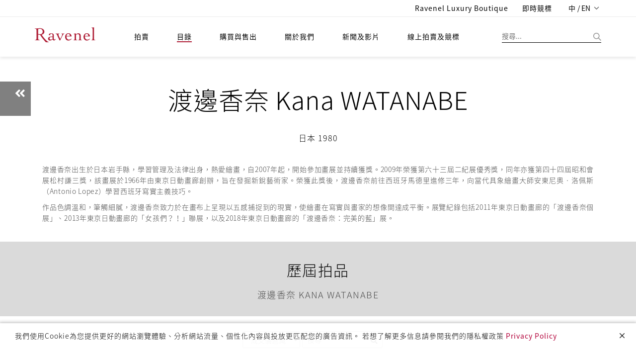

--- FILE ---
content_type: application/javascript
request_url: https://ravenel.com/js/image-scale/image-scale.min.js
body_size: 1568
content:
/*! image-scale v2.2 | ©2012-2016 GestiXi | Licensed under the MIT license */
(function(l){"function"===typeof define&&define.amd?define(["jquery"],l):"object"===typeof module&&module.exports?module.exports=function(m,a){void 0===a&&(a="undefined"!==typeof window?require("jquery"):require("jquery")(m));l(a);return a}:l(jQuery)})(function(l){l.fn.imageScale=function(a){return this.each(function(){var f=this,d=l(this),b=d.data("imageScale"),g="IMG"===this.tagName?d:d.find("img");if(b)if("string"==typeof a)b[a]();else if("object"==typeof a)b[a.method||"scale"](!1,a);else b.scale();
else{var e=g[0].complete,k=l.extend({},l.fn.imageScale.defaults,"object"==typeof a&&a),h=function(){d.data("imageScale",b=new m(f,k));b.scale(!0,k)};e?h.apply(d[0]):g.on("load",h).attr("src",g.attr("src"))}})};l.fn.imageScale.defaults={scale:"best-fill",align:"center",parent:null,hideParentOverflow:!0,fadeInDuration:0,rescaleOnResize:!1,didScale:function(a,f){},logLevel:0};var m=function(a,f){var d=this;d.options=f;d.element=a;var b=d.$element=l(a),g=d.$img="IMG"===a.tagName?b:b.find("img"),e=d.img=
g[0];d.src=g.attr("src");d.imgWidth=e.naturalWidth||e.width;d.imgHeight=e.naturalHeight||e.height;b=d.$parent=f.parent?f.parent:l(b.parent()[0]);d.parent=b[0];"static"===b.css("position")&&b.css("position","relative");f.rescaleOnResize&&l(window).resize(function(a){d.scheduleScale()})};l.fn.imageScale.Constructor=m;m.prototype={NONE:"none",FILL:"fill",BEST_FILL:"best-fill",BEST_FIT:"best-fit",BEST_FIT_DOWN_ONLY:"best-fit-down",ALIGN_LEFT:"left",ALIGN_RIGHT:"right",ALIGN_CENTER:"center",ALIGN_TOP:"top",
ALIGN_BOTTOM:"bottom",ALIGN_TOP_LEFT:"top-left",ALIGN_TOP_RIGHT:"top-right",ALIGN_BOTTOM_LEFT:"bottom-left",ALIGN_BOTTOM_RIGHT:"bottom-right",constructor:m,element:null,options:null,scale:function(a,f){if(!this._isDestroyed&&!1!==this._canScale){var d=this,b=this.options,g=this.$parent,e=this.element,k=this.$element,h=this.$img;if(a)b.hideParentOverflow&&g.css({overflow:"hidden"});else if(this.src!==h.attr("src")){this.destroy();k.data("imageScale",null);k.imageScale(b);return}this._didScheduleScale=
!1;if(!b.rescaleOnResize||f||this._needUpdate(this.parent)){f=f?f:{};if(h=f.transition)this._canScale=!1,k.css("transition","all "+h+"ms"),setTimeout(function(){d._canScale=null;k.css("transition","null")},h);var h=f.destWidth?f.destWidth:g.outerWidth(),c=f.destHeight?f.destHeight:g.outerHeight(),l=f.destWidth?f.destWidth:g.innerWidth(),n=f.destHeight?f.destHeight:g.innerHeight(),g=h-l,l=c-n,n=k.attr("data-scale"),m=k.attr("data-align"),n=n?n:b.scale,r=m?m:b.align,m=b.fadeInDuration;if(n){this._cacheDestWidth===
h&&this._cacheDestHeight===c&&2<b.logLevel&&console.log("imageScale - DEBUG NOTICE: The parent size hasn't changed: dest width: '"+h+"' - dest height: '"+c+"'.",e);var p=this.imgWidth,q=this.imgHeight;h&&c&&p&&q?(this._cacheDestWidth=h,this._cacheDestHeight=c,e=this._innerFrameForSize(n,r,p,q,h,c),g&&(e.x-=g/2),l&&(e.y-=l/2),k.css({position:"absolute",top:e.y+"px",left:e.x+"px",width:e.width+"px",height:e.height+"px","max-width":"none"}),a&&m&&(k.css({display:"none"}),k.fadeIn(m)),b.didScale.call(this,
a,f)):0<b.logLevel&&console.error("imageScale - DEBUG ERROR: The dimensions are incorrect: source width: '"+p+"' - source height: '"+q+"' - dest width: '"+h+"' - dest height: '"+c+"'.",e)}else 2<b.logLevel&&console.log("imageScale - DEBUG NOTICE: The scale property is null.",e)}}},destroy:function(){this._isDestroyed=!0;this.$element.removeData("imageScale")},_innerFrameForSize:function(a,f,d,b,g,e){var k,h,c;c={x:0,y:0,width:g,height:e};if(a===this.FILL)return c;k=g/d;h=e/b;switch(a){case this.BEST_FIT_DOWN_ONLY:a!==
this.BEST_FIT_DOWN_ONLY&&1<this.options.logLevel&&console.warn("imageScale - DEBUG WARNING: The scale '"+a+"' was not understood.");a=d>g||b>e?k<h?k:h:1;break;case this.BEST_FIT:a=k<h?k:h;break;case this.NONE:a=1;break;default:a=k>h?k:h}d*=a;b*=a;c.width=Math.round(d);c.height=Math.round(b);switch(f){case this.ALIGN_LEFT:c.x=0;c.y=e/2-b/2;break;case this.ALIGN_RIGHT:c.x=g-d;c.y=e/2-b/2;break;case this.ALIGN_TOP:c.x=g/2-d/2;c.y=0;break;case this.ALIGN_BOTTOM:c.x=g/2-d/2;c.y=e-b;break;case this.ALIGN_TOP_LEFT:c.x=
0;c.y=0;break;case this.ALIGN_TOP_RIGHT:c.x=g-d;c.y=0;break;case this.ALIGN_BOTTOM_LEFT:c.x=0;c.y=e-b;break;case this.ALIGN_BOTTOM_RIGHT:c.x=g-d;c.y=e-b;break;default:f!==this.ALIGN_CENTER&&1<this.options.logLevel&&console.warn("imageScale - DEBUG WARNING: The align '"+f+"' was not understood."),c.x=g/2-d/2,c.y=e/2-b/2}return c},_needUpdate:function(a){a=a.clientHeight+" "+a.clientWidth;return this._lastParentSize!==a?(this._lastParentSize=a,!0):!1},scheduleScale:function(){if(!this._didScheduleScale)if(window.requestAnimationFrame){var a=
this;this._didScheduleScale=!0;requestAnimationFrame(function(){setTimeout(function(){a.scale()},0)})}else this.scale()}}});